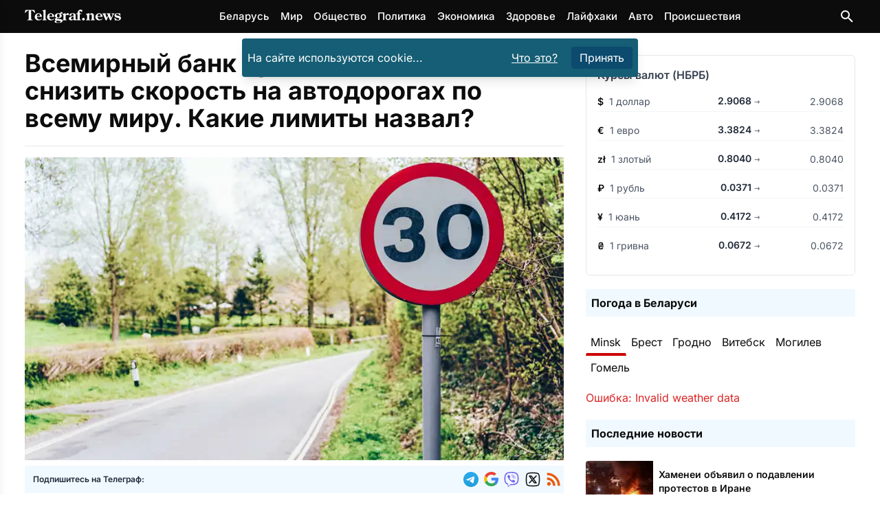

--- FILE ---
content_type: text/html
request_url: https://telegraf.news/fragments/PostSidebar/
body_size: 7890
content:
<!DOCTYPE html><div class="bg-white border border-gray-200 p-4 rounded-md mb-5 w-full"> <div class="flex justify-between items-center mb-3">  <h3 class="text-md font-semibold text-gray-700">Курсы валют (НБРБ)</h3> </div><div class="grid grid-cols-3 gap-2 items-center text-sm mb-3 py-1 border-b border-gray-100 last:border-b-0"> <div class="flex items-center"> <span class="font-medium font-semibold text-tel-black mr-2"> $ </span>  <span class="text-gray-600">1 доллар</span> </div> <div class="text-right font-semibold text-gray-800"> 2.9068 <span class="text-[10px] text-gray-500">→</span> </div>  <div class="text-right text-gray-600"> 2.9068 </div> </div><div class="grid grid-cols-3 gap-2 items-center text-sm mb-3 py-1 border-b border-gray-100 last:border-b-0"> <div class="flex items-center"> <span class="font-medium font-semibold text-tel-black mr-2"> € </span>  <span class="text-gray-600">1 евро</span> </div> <div class="text-right font-semibold text-gray-800"> 3.3824 <span class="text-[10px] text-gray-500">→</span> </div>  <div class="text-right text-gray-600"> 3.3824 </div> </div><div class="grid grid-cols-3 gap-2 items-center text-sm mb-3 py-1 border-b border-gray-100 last:border-b-0"> <div class="flex items-center"> <span class="font-medium font-semibold text-tel-black mr-2"> zł </span>  <span class="text-gray-600">1 злотый</span> </div> <div class="text-right font-semibold text-gray-800"> 0.8040 <span class="text-[10px] text-gray-500">→</span> </div>  <div class="text-right text-gray-600"> 0.8040 </div> </div><div class="grid grid-cols-3 gap-2 items-center text-sm mb-3 py-1 border-b border-gray-100 last:border-b-0"> <div class="flex items-center"> <span class="font-medium font-semibold text-tel-black mr-2"> ₽ </span>  <span class="text-gray-600">1 рубль</span> </div> <div class="text-right font-semibold text-gray-800"> 0.0371 <span class="text-[10px] text-gray-500">→</span> </div>  <div class="text-right text-gray-600"> 0.0371 </div> </div><div class="grid grid-cols-3 gap-2 items-center text-sm mb-3 py-1 border-b border-gray-100 last:border-b-0"> <div class="flex items-center"> <span class="font-medium font-semibold text-tel-black mr-2"> ¥ </span>  <span class="text-gray-600">1 юань</span> </div> <div class="text-right font-semibold text-gray-800"> 0.4172 <span class="text-[10px] text-gray-500">→</span> </div>  <div class="text-right text-gray-600"> 0.4172 </div> </div><div class="grid grid-cols-3 gap-2 items-center text-sm mb-3 py-1 border-b border-gray-100 last:border-b-0"> <div class="flex items-center"> <span class="font-medium font-semibold text-tel-black mr-2"> ₴ </span>  <span class="text-gray-600">1 гривна</span> </div> <div class="text-right font-semibold text-gray-800"> 0.0672 <span class="text-[10px] text-gray-500">→</span> </div>  <div class="text-right text-gray-600"> 0.0672 </div> </div> </div> <style>.tab-panel[data-astro-cid-sjcl6tfu]{display:none;opacity:0;transition:opacity .3s ease-in-out}.tabset[data-astro-cid-sjcl6tfu]>input[data-astro-cid-sjcl6tfu]:nth-of-type(1):checked~.tab-panels[data-astro-cid-sjcl6tfu]>.tab-panel[data-astro-cid-sjcl6tfu]:nth-of-type(1),.tabset[data-astro-cid-sjcl6tfu]>input[data-astro-cid-sjcl6tfu]:nth-of-type(2):checked~.tab-panels[data-astro-cid-sjcl6tfu]>.tab-panel[data-astro-cid-sjcl6tfu]:nth-of-type(2),.tabset[data-astro-cid-sjcl6tfu]>input[data-astro-cid-sjcl6tfu]:nth-of-type(3):checked~.tab-panels[data-astro-cid-sjcl6tfu]>.tab-panel[data-astro-cid-sjcl6tfu]:nth-of-type(3),.tabset[data-astro-cid-sjcl6tfu]>input[data-astro-cid-sjcl6tfu]:nth-of-type(4):checked~.tab-panels[data-astro-cid-sjcl6tfu]>.tab-panel[data-astro-cid-sjcl6tfu]:nth-of-type(4),.tabset[data-astro-cid-sjcl6tfu]>input[data-astro-cid-sjcl6tfu]:nth-of-type(5):checked~.tab-panels[data-astro-cid-sjcl6tfu]>.tab-panel[data-astro-cid-sjcl6tfu]:nth-of-type(5),.tabset[data-astro-cid-sjcl6tfu]>input[data-astro-cid-sjcl6tfu]:nth-of-type(6):checked~.tab-panels[data-astro-cid-sjcl6tfu]>.tab-panel[data-astro-cid-sjcl6tfu]:nth-of-type(6){display:block;opacity:1}.tabset[data-astro-cid-sjcl6tfu]>input[data-astro-cid-sjcl6tfu]:checked+label[data-astro-cid-sjcl6tfu]{border-bottom-width:4px;border-bottom-color:var(--th-tel-red)}.tabset[data-astro-cid-sjcl6tfu]>label[data-astro-cid-sjcl6tfu]{color:var(--th-tel-black)}
</style><script type="module" src="/_astro/page.Cm0m207v.js"></script><div class="w-full flex items-center justify-between mt-3 mb-5 p-2 bg-sky-50" data-astro-cid-sjcl6tfu><h3 class="font-bold" data-astro-cid-sjcl6tfu>Погода в Беларуси</h3></div><div class="tabset w-full" data-astro-cid-sjcl6tfu><input type="radio" name="tabset" id="tab-Minsk" aria-controls="panel-Minsk" class="hidden" checked data-astro-cid-sjcl6tfu><label for="tab-Minsk" class="relative inline-block px-[0.4rem] py-1 cursor-pointer border border-transparent border-b-0" data-astro-cid-sjcl6tfu>Minsk</label><input type="radio" name="tabset" id="tab-Brest" aria-controls="panel-Brest" class="hidden" data-astro-cid-sjcl6tfu><label for="tab-Brest" class="relative inline-block px-[0.4rem] py-1 cursor-pointer border border-transparent border-b-0" data-astro-cid-sjcl6tfu>Брест</label><input type="radio" name="tabset" id="tab-Harodnia" aria-controls="panel-Harodnia" class="hidden" data-astro-cid-sjcl6tfu><label for="tab-Harodnia" class="relative inline-block px-[0.4rem] py-1 cursor-pointer border border-transparent border-b-0" data-astro-cid-sjcl6tfu>Гродно</label><input type="radio" name="tabset" id="tab-Vitsebck" aria-controls="panel-Vitsebck" class="hidden" data-astro-cid-sjcl6tfu><label for="tab-Vitsebck" class="relative inline-block px-[0.4rem] py-1 cursor-pointer border border-transparent border-b-0" data-astro-cid-sjcl6tfu>Витебск</label><input type="radio" name="tabset" id="tab-Mahiliou" aria-controls="panel-Mahiliou" class="hidden" data-astro-cid-sjcl6tfu><label for="tab-Mahiliou" class="relative inline-block px-[0.4rem] py-1 cursor-pointer border border-transparent border-b-0" data-astro-cid-sjcl6tfu>Могилев</label><input type="radio" name="tabset" id="tab-Homel" aria-controls="panel-Homel" class="hidden" data-astro-cid-sjcl6tfu><label for="tab-Homel" class="relative inline-block px-[0.4rem] py-1 cursor-pointer border border-transparent border-b-0" data-astro-cid-sjcl6tfu>Гомель</label><div class="tab-panels mt-4" data-astro-cid-sjcl6tfu><section id="panel-Minsk" class="tab-panel hidden" data-astro-cid-sjcl6tfu><p class="text-red-600" data-astro-cid-sjcl6tfu>Ошибка: Invalid weather data</p></section><section id="panel-Brest" class="tab-panel hidden" data-astro-cid-sjcl6tfu><div class="grid grid-cols-2 gap-4 mb-4" data-astro-cid-sjcl6tfu><div class="flex flex-col items-center" data-astro-cid-sjcl6tfu><svg width="1em" height="1em" class="text-[3.5rem] mr-1" data-astro-cid-sjcl6tfu="true" data-icon="wi:day-sunny"> <title>Преимущественно ясно</title>  <symbol id="ai:wi:day-sunny" viewBox="0 0 30 30"><path fill="currentColor" d="M4.37 14.62c0-.24.08-.45.25-.62c.17-.16.38-.24.6-.24h2.04c.23 0 .42.08.58.25c.15.17.23.37.23.61s-.07.44-.22.61s-.35.25-.58.25H5.23c-.23 0-.43-.08-.6-.25a.83.83 0 0 1-.26-.61m2.86 6.93c0-.23.08-.43.23-.61l1.47-1.43c.15-.16.35-.23.59-.23s.44.08.6.23s.24.34.24.57c0 .24-.08.46-.24.64L8.7 22.14q-.615.48-1.23 0a.8.8 0 0 1-.24-.59m0-13.84c0-.23.08-.43.23-.61c.2-.17.41-.25.64-.25c.22 0 .42.08.59.24l1.43 1.47c.16.15.24.35.24.59q0 .36-.24.6c-.24.24-.36.24-.6.24s-.44-.08-.59-.24L7.47 8.32a.84.84 0 0 1-.24-.61m2.55 6.91c0-.93.23-1.8.7-2.6s1.1-1.44 1.91-1.91s1.67-.7 2.6-.7c.7 0 1.37.14 2.02.42c.64.28 1.2.65 1.66 1.12c.47.47.84 1.02 1.11 1.66s.41 1.32.41 2.02c0 .94-.23 1.81-.7 2.61s-1.1 1.43-1.9 1.9s-1.67.7-2.61.7s-1.81-.23-2.61-.7s-1.43-1.1-1.9-1.9c-.45-.81-.69-1.68-.69-2.62m1.7 0c0 .98.34 1.81 1.03 2.5c.68.69 1.51 1.04 2.49 1.04s1.81-.35 2.5-1.04s1.04-1.52 1.04-2.5c0-.96-.35-1.78-1.04-2.47c-.69-.68-1.52-1.02-2.5-1.02c-.97 0-1.8.34-2.48 1.02c-.7.69-1.04 1.51-1.04 2.47m2.66 7.78c0-.24.08-.44.25-.6s.37-.24.6-.24c.24 0 .45.08.61.24s.24.36.24.6v1.99c0 .24-.08.45-.25.62s-.37.25-.6.25s-.44-.08-.6-.25a.85.85 0 0 1-.25-.62zm0-15.5V4.86c0-.23.08-.43.25-.6S14.76 4 15 4s.43.08.6.25s.25.37.25.6V6.9c0 .23-.08.42-.25.58s-.37.23-.6.23s-.44-.08-.6-.23s-.26-.35-.26-.58m5.52 13.18c0-.23.08-.42.23-.56c.15-.16.34-.23.56-.23c.24 0 .44.08.6.23l1.46 1.43c.16.17.24.38.24.61s-.08.43-.24.59q-.6.465-1.2 0l-1.42-1.42a.97.97 0 0 1-.23-.65m0-10.92c0-.25.08-.45.23-.59l1.42-1.47a.84.84 0 0 1 .59-.24c.24 0 .44.08.6.25c.17.17.25.37.25.6c0 .25-.08.46-.24.62l-1.46 1.43q-.27.24-.6.24c-.23 0-.41-.08-.56-.24s-.23-.36-.23-.6m2.26 5.46c0-.24.08-.44.24-.62q.24-.24.57-.24h2.02c.23 0 .43.09.6.26s.26.37.26.6s-.09.43-.26.6s-.37.25-.6.25h-2.02c-.23 0-.43-.08-.58-.25s-.23-.36-.23-.6"/></symbol><use href="#ai:wi:day-sunny"></use>  </svg><p class="mt-1 text-3xl font-semibold" data-astro-cid-sjcl6tfu>-13°C</p></div><div class="flex flex-col items-end p-2 text-xs text-gray-500" data-astro-cid-sjcl6tfu><h2 class="text-base text-tel-black" data-astro-cid-sjcl6tfu>Брест</h2><p class="font-medium text-tel-black" data-astro-cid-sjcl6tfu>Сейчас:</p><p class="text-gray-600" data-astro-cid-sjcl6tfu>Преимущественно ясно</p><p data-astro-cid-sjcl6tfu>Ощущается: -17°C</p><p data-astro-cid-sjcl6tfu>Влажность: 77%</p><p data-astro-cid-sjcl6tfu>12.6 м/с, Юго-восточный</p></div></div><div class="grid grid-cols-2 gap-4 text-sm" data-astro-cid-sjcl6tfu><div class="p-2 border rounded shadow-sm flex flex-col items-center" data-astro-cid-sjcl6tfu><p class="font-medium" data-astro-cid-sjcl6tfu>Завтра:</p><svg width="1em" height="1em" class="text-3xl my-1" data-astro-cid-sjcl6tfu="true" data-icon="wi:day-cloudy"> <title>Облачно</title>  <symbol id="ai:wi:day-cloudy" viewBox="0 0 30 30"><path fill="currentColor" d="M1.56 16.9q0 1.35.66 2.49c.66 1.14 1.04 1.36 1.8 1.8s1.58.66 2.47.66h10.83c.89 0 1.72-.22 2.48-.66s1.37-1.04 1.81-1.8s.67-1.59.67-2.49c0-.66-.14-1.33-.42-2c.76-.92 1.14-2.03 1.14-3.3c0-.71-.14-1.39-.41-2.04s-.65-1.2-1.12-1.67s-1.02-.85-1.67-1.12c-.65-.28-1.33-.41-2.04-.41c-1.48 0-2.77.58-3.88 1.74q-1.155-.66-2.7-.66c-1.41 0-2.65.44-3.73 1.31a5.8 5.8 0 0 0-2.08 3.35c-1.12.26-2.03.83-2.74 1.73s-1.07 1.92-1.07 3.07m1.71 0c0-.84.28-1.56.84-2.17s1.26-.96 2.1-1.06l.5-.03c.12 0 .19-.06.19-.18l.07-.54c.14-1.08.61-1.99 1.41-2.71c.8-.73 1.74-1.09 2.81-1.09c1.1 0 2.06.37 2.87 1.1a4 4 0 0 1 1.37 2.71l.07.58c.02.11.09.17.21.17h1.61q1.32 0 2.28.96c.64.64.96 1.39.96 2.27c0 .91-.32 1.68-.95 2.32s-1.4.96-2.28.96H6.49c-.88 0-1.63-.32-2.27-.97c-.63-.65-.95-1.42-.95-2.32m6.7-12.27q0 .36.24.63l.66.64c.25.19.46.27.64.25c.21 0 .39-.09.55-.26s.24-.38.24-.62s-.09-.44-.26-.59l-.59-.66a.9.9 0 0 0-.61-.24c-.24 0-.45.08-.62.25c-.17.16-.25.36-.25.6m5.34 4.43c.69-.67 1.51-1 2.45-1c.99 0 1.83.34 2.52 1.03s1.04 1.52 1.04 2.51c0 .62-.17 1.24-.51 1.84c-.97-.96-2.13-1.44-3.49-1.44H17c-.25-1.09-.81-2.07-1.69-2.94m1.63-5.28c0 .26.08.46.23.62s.35.23.59.23c.26 0 .46-.08.62-.23c.16-.16.23-.36.23-.62V1.73c0-.24-.08-.43-.24-.59s-.36-.23-.61-.23c-.24 0-.43.08-.59.23s-.23.35-.23.59zm5.52 2.29c0 .26.07.46.22.62c.21.16.42.24.62.24c.18 0 .38-.08.59-.24l1.43-1.43c.16-.18.24-.39.24-.64q0-.36-.24-.6a.8.8 0 0 0-.59-.24c-.24 0-.43.08-.58.24l-1.47 1.43c-.15.19-.22.39-.22.62m.79 11.84c0 .24.08.45.25.63l.65.63c.15.16.34.24.58.24s.44-.08.6-.25a.86.86 0 0 0 .24-.62c0-.22-.08-.42-.24-.58l-.65-.65a.78.78 0 0 0-.57-.24q-.36 0-.6.24c-.17.16-.26.36-.26.6m1.47-6.31c0 .23.09.42.26.58c.16.16.37.24.61.24h2.04c.23 0 .42-.08.58-.23s.23-.35.23-.59s-.08-.44-.23-.6s-.35-.25-.58-.25h-2.04c-.24 0-.44.08-.61.25a.8.8 0 0 0-.26.6"/></symbol><use href="#ai:wi:day-cloudy"></use>  </svg><p data-astro-cid-sjcl6tfu>-4°C / -12°C
</p><p class="flex items-center gap-1" data-astro-cid-sjcl6tfu><svg width="1em" height="1em" class="text-3xl" data-astro-cid-sjcl6tfu="true" data-icon="wi:wind-beaufort-5">   <symbol id="ai:wi:wind-beaufort-5" viewBox="0 0 30 30"><path fill="currentColor" d="M4.97 13.5c0 .18.06.31.17.4c.12.11.26.17.42.17h10.4c.18 0 .33.06.46.19c.13.12.2.28.2.46s-.07.34-.2.47a.63.63 0 0 1-.93-.01a.6.6 0 0 0-.4-.16c-.16 0-.3.05-.41.16s-.16.24-.16.39c0 .16.06.3.17.41c.36.36.78.53 1.28.53c.49 0 .91-.17 1.26-.52s.52-.77.52-1.27c0-.49-.17-.92-.52-1.27s-.77-.53-1.26-.53H5.56c-.16 0-.3.06-.42.17c-.11.12-.17.25-.17.41m0-2.02c0 .17.06.3.17.39c.12.11.26.16.42.16h13.81c.49 0 .92-.18 1.27-.52c.35-.35.52-.77.52-1.27c0-.49-.17-.91-.52-1.26s-.77-.52-1.27-.52c-.49 0-.91.17-1.27.51a.64.64 0 0 0-.16.41c0 .16.05.3.16.4s.24.15.4.15c.15 0 .29-.05.41-.16a.6.6 0 0 1 .45-.18c.17 0 .33.06.46.18s.2.27.2.45s-.07.34-.2.47s-.28.2-.46.2H5.56c-.16 0-.3.06-.42.17c-.11.12-.17.26-.17.42m13.07 7.9c-.02.32.01.62.12.91c.1.29.27.56.5.81s.55.44.98.59c.42.15.92.22 1.49.22c.58 0 1.09-.08 1.53-.23s.8-.34 1.05-.57c.25-.22.45-.49.61-.79s.27-.57.32-.82s.08-.49.08-.74c0-.67-.21-1.21-.64-1.61s-.98-.61-1.65-.61c-.69 0-1.18.14-1.45.43h-.02l.35-1.02h3.45l.39-1.88h-5.24l-1.45 4.46h2q.24-.51 1.11-.51c.32 0 .58.08.77.25s.29.41.29.75s-.12.61-.35.82s-.57.31-1 .31c-.31 0-.56-.06-.73-.17q-.315-.165-.36-.6z"/></symbol><use href="#ai:wi:wind-beaufort-5"></use>  </svg>10.1 м/с, Юго-восточный</p></div><div class="p-2 border rounded shadow-sm flex flex-col items-center" data-astro-cid-sjcl6tfu><p class="font-medium" data-astro-cid-sjcl6tfu>Послезавтра:</p><svg width="1em" height="1em" viewBox="0 0 30 30" class="text-3xl my-1" data-astro-cid-sjcl6tfu="true" data-icon="wi:day-cloudy"> <title>Облачно</title>  <use href="#ai:wi:day-cloudy"></use>  </svg><p data-astro-cid-sjcl6tfu>-6°C / -16°C
</p><p class="flex items-center gap-1" data-astro-cid-sjcl6tfu><svg width="1em" height="1em" viewBox="0 0 30 30" class="text-3xl" data-astro-cid-sjcl6tfu="true" data-icon="wi:wind-beaufort-5">   <use href="#ai:wi:wind-beaufort-5"></use>  </svg>8.8 м/с, Южный</p></div></div></section><section id="panel-Harodnia" class="tab-panel hidden" data-astro-cid-sjcl6tfu><div class="grid grid-cols-2 gap-4 mb-4" data-astro-cid-sjcl6tfu><div class="flex flex-col items-center" data-astro-cid-sjcl6tfu><svg width="1em" height="1em" viewBox="0 0 30 30" class="text-[3.5rem] mr-1" data-astro-cid-sjcl6tfu="true" data-icon="wi:day-cloudy"> <title>Облачно</title>  <use href="#ai:wi:day-cloudy"></use>  </svg><p class="mt-1 text-3xl font-semibold" data-astro-cid-sjcl6tfu>-14°C</p></div><div class="flex flex-col items-end p-2 text-xs text-gray-500" data-astro-cid-sjcl6tfu><h2 class="text-base text-tel-black" data-astro-cid-sjcl6tfu>Гродно</h2><p class="font-medium text-tel-black" data-astro-cid-sjcl6tfu>Сейчас:</p><p class="text-gray-600" data-astro-cid-sjcl6tfu>Облачно</p><p data-astro-cid-sjcl6tfu>Ощущается: -19°C</p><p data-astro-cid-sjcl6tfu>Влажность: 77%</p><p data-astro-cid-sjcl6tfu>8.3 м/с, Юго-восточный</p></div></div><div class="grid grid-cols-2 gap-4 text-sm" data-astro-cid-sjcl6tfu><div class="p-2 border rounded shadow-sm flex flex-col items-center" data-astro-cid-sjcl6tfu><p class="font-medium" data-astro-cid-sjcl6tfu>Завтра:</p><svg width="1em" height="1em" viewBox="0 0 30 30" class="text-3xl my-1" data-astro-cid-sjcl6tfu="true" data-icon="wi:day-cloudy"> <title>Облачно</title>  <use href="#ai:wi:day-cloudy"></use>  </svg><p data-astro-cid-sjcl6tfu>-7°C / -14°C
</p><p class="flex items-center gap-1" data-astro-cid-sjcl6tfu><svg width="1em" height="1em" viewBox="0 0 30 30" class="text-3xl" data-astro-cid-sjcl6tfu="true" data-icon="wi:wind-beaufort-5">   <use href="#ai:wi:wind-beaufort-5"></use>  </svg>9 м/с, Юго-восточный</p></div><div class="p-2 border rounded shadow-sm flex flex-col items-center" data-astro-cid-sjcl6tfu><p class="font-medium" data-astro-cid-sjcl6tfu>Послезавтра:</p><svg width="1em" height="1em" viewBox="0 0 30 30" class="text-3xl my-1" data-astro-cid-sjcl6tfu="true" data-icon="wi:day-cloudy"> <title>Облачно</title>  <use href="#ai:wi:day-cloudy"></use>  </svg><p data-astro-cid-sjcl6tfu>-4°C / -14°C
</p><p class="flex items-center gap-1" data-astro-cid-sjcl6tfu><svg width="1em" height="1em" viewBox="0 0 30 30" class="text-3xl" data-astro-cid-sjcl6tfu="true" data-icon="wi:wind-beaufort-5">   <use href="#ai:wi:wind-beaufort-5"></use>  </svg>10.2 м/с, Юго-западный</p></div></div></section><section id="panel-Vitsebck" class="tab-panel hidden" data-astro-cid-sjcl6tfu><div class="grid grid-cols-2 gap-4 mb-4" data-astro-cid-sjcl6tfu><div class="flex flex-col items-center" data-astro-cid-sjcl6tfu><svg width="1em" height="1em" viewBox="0 0 30 30" class="text-[3.5rem] mr-1" data-astro-cid-sjcl6tfu="true" data-icon="wi:day-cloudy"> <title>Облачно</title>  <use href="#ai:wi:day-cloudy"></use>  </svg><p class="mt-1 text-3xl font-semibold" data-astro-cid-sjcl6tfu>-20°C</p></div><div class="flex flex-col items-end p-2 text-xs text-gray-500" data-astro-cid-sjcl6tfu><h2 class="text-base text-tel-black" data-astro-cid-sjcl6tfu>Витебск</h2><p class="font-medium text-tel-black" data-astro-cid-sjcl6tfu>Сейчас:</p><p class="text-gray-600" data-astro-cid-sjcl6tfu>Облачно</p><p data-astro-cid-sjcl6tfu>Ощущается: -20°C</p><p data-astro-cid-sjcl6tfu>Влажность: 81%</p><p data-astro-cid-sjcl6tfu>4.4 м/с, Южный</p></div></div><div class="grid grid-cols-2 gap-4 text-sm" data-astro-cid-sjcl6tfu><div class="p-2 border rounded shadow-sm flex flex-col items-center" data-astro-cid-sjcl6tfu><p class="font-medium" data-astro-cid-sjcl6tfu>Завтра:</p><svg width="1em" height="1em" viewBox="0 0 30 30" class="text-3xl my-1" data-astro-cid-sjcl6tfu="true" data-icon="wi:day-cloudy"> <title>Облачно</title>  <use href="#ai:wi:day-cloudy"></use>  </svg><p data-astro-cid-sjcl6tfu>-11°C / -18°C
</p><p class="flex items-center gap-1" data-astro-cid-sjcl6tfu><svg width="1em" height="1em" class="text-3xl" data-astro-cid-sjcl6tfu="true" data-icon="wi:wind-beaufort-3">   <symbol id="ai:wi:wind-beaufort-3" viewBox="0 0 30 30"><path fill="currentColor" d="M5.03 13.5c0 .18.06.31.17.4c.12.11.26.17.42.17h10.4c.17 0 .33.06.46.19c.13.12.2.28.2.46s-.07.34-.2.47a.63.63 0 0 1-.93-.01a.58.58 0 0 0-.4-.16c-.16 0-.3.05-.41.16s-.16.24-.16.39c0 .16.06.3.17.41c.36.36.78.53 1.27.53s.91-.17 1.26-.52s.52-.77.52-1.27c0-.49-.17-.92-.52-1.27s-.77-.53-1.26-.53H5.62c-.16 0-.3.06-.42.17c-.11.12-.17.25-.17.41m0-2.02c0 .17.06.3.17.39c.12.11.26.16.42.16h13.81c.49 0 .92-.18 1.27-.52c.35-.35.52-.77.52-1.27c0-.49-.17-.91-.52-1.26s-.77-.52-1.27-.52c-.49 0-.91.17-1.27.51a.64.64 0 0 0-.16.41c0 .16.05.3.16.4s.24.15.4.15c.15 0 .29-.05.41-.16a.6.6 0 0 1 .45-.18c.17 0 .33.06.46.18s.2.27.2.45s-.07.34-.2.47s-.28.2-.46.2H5.62c-.16 0-.3.06-.42.17c-.11.12-.17.26-.17.42m13.09 8.04c0 .27.05.53.16.79s.27.5.5.75c.23.24.55.43.96.58s.9.22 1.46.22c1.21 0 2.08-.24 2.63-.72s.82-1.13.82-1.95q0-.54-.3-.99c-.2-.3-.47-.47-.79-.51v-.02c.43-.08.79-.27 1.07-.58s.43-.69.43-1.12c0-.31-.06-.58-.17-.82s-.26-.43-.44-.58s-.39-.27-.64-.37s-.5-.16-.75-.2s-.52-.06-.8-.06c-.92 0-1.68.22-2.28.67c-.59.45-.96 1.12-1.1 2.01h2.03c.04-.31.17-.55.38-.72s.47-.26.78-.26c.29 0 .51.06.68.18s.25.29.25.5c0 .47-.42.7-1.27.7h-.47l-.29 1.4h.44c.68 0 1.02.23 1.02.7c0 .31-.11.55-.34.72s-.5.25-.83.25c-.38 0-.66-.11-.83-.34c-.17-.21-.24-.51-.21-.89h-2.07c-.02.2-.03.41-.03.66"/></symbol><use href="#ai:wi:wind-beaufort-3"></use>  </svg>5.2 м/с, Юго-западный</p></div><div class="p-2 border rounded shadow-sm flex flex-col items-center" data-astro-cid-sjcl6tfu><p class="font-medium" data-astro-cid-sjcl6tfu>Послезавтра:</p><svg width="1em" height="1em" class="text-3xl my-1" data-astro-cid-sjcl6tfu="true" data-icon="wi:day-fog"> <title>Туман</title>  <symbol id="ai:wi:day-fog" viewBox="0 0 30 30"><path fill="currentColor" d="M.32 21.06c0 .23.08.43.25.59q.255.24.63.24h18.71c.24 0 .44-.08.61-.24s.25-.35.25-.59s-.08-.44-.25-.6a.82.82 0 0 0-.61-.25H1.2c-.25 0-.46.08-.63.25s-.25.36-.25.6m2.62-3.14c0 .23.08.43.25.58a.8.8 0 0 0 .6.27h18.72c.23 0 .43-.08.59-.25q.24-.255.24-.6a.84.84 0 0 0-.23-.59a.8.8 0 0 0-.59-.24H3.8q-.36 0-.6.24c-.17.17-.26.36-.26.59m.13-2.4c0 .09.05.13.16.13h1.43c.07 0 .14-.05.21-.16c.24-.52.59-.94 1.06-1.27s.99-.52 1.56-.56l.54-.07c.11 0 .17-.06.17-.18l.07-.51c.11-1.08.56-1.98 1.37-2.71c.81-.72 1.76-1.09 2.86-1.09c1.08 0 2.03.36 2.84 1.08s1.27 1.61 1.38 2.68l.07.58c0 .11.06.17.19.17h1.61c.64 0 1.23.17 1.76.52c.53.34.92.8 1.18 1.37c.07.11.13.16.2.16h1.44c.13 0 .18-.07.13-.23l-.2-.55c.76-.94 1.13-2.04 1.13-3.31c0-.71-.14-1.38-.41-2.03s-.64-1.2-1.11-1.67c-.46-.47-1.02-.84-1.67-1.12s-1.32-.4-2.04-.4c-1.54 0-2.82.56-3.82 1.68c-.85-.42-1.74-.63-2.68-.63c-1.4 0-2.65.44-3.74 1.32s-1.79 2-2.1 3.37c-1.78.47-2.98 1.58-3.58 3.35c-.01.01-.01.04-.01.08m1.62 8.61q0 .36.27.6c.16.17.35.26.59.26h18.74c.23 0 .43-.08.6-.25s.25-.37.25-.61c0-.23-.08-.42-.25-.58a.88.88 0 0 0-.6-.23H5.55a.9.9 0 0 0-.61.23c-.17.16-.25.35-.25.58m6.57-19.47c0 .24.08.43.23.59l.65.64c.17.18.36.27.58.27s.42-.08.6-.25c.17-.17.26-.37.26-.61s-.08-.45-.25-.63l-.64-.61a.8.8 0 0 0-.6-.26c-.24 0-.44.08-.6.25c-.15.16-.23.37-.23.61m5.32 4.38c.67-.68 1.48-1.01 2.43-1.01c.98 0 1.82.35 2.51 1.04s1.04 1.53 1.04 2.5c0 .65-.16 1.25-.49 1.8c-.95-.95-2.11-1.42-3.47-1.42h-.34q-.435-1.77-1.68-2.91m1.6-5.23c0 .23.08.43.24.59s.35.24.59.24q.375 0 .63-.24c.17-.16.25-.35.25-.59V1.76c0-.23-.09-.43-.26-.6A.88.88 0 0 0 19 .91c-.23 0-.43.08-.59.25q-.24.255-.24.6v2.05zm5.49 2.27c0 .22.08.43.24.6q.555.54 1.23 0l1.43-1.43c.16-.18.24-.39.24-.64c0-.23-.08-.43-.24-.59a.8.8 0 0 0-.59-.24q-.36 0-.6.24l-1.46 1.47c-.17.18-.25.38-.25.59m.81 11.8c0 .24.09.44.26.6l.64.65c.16.16.36.24.58.24c.21 0 .41-.08.61-.24c.16-.17.24-.39.24-.64c0-.22-.08-.41-.24-.56l-.65-.66a.88.88 0 0 0-.6-.24c-.24 0-.44.08-.6.25q-.24.24-.24.6m1.48-6.31c0 .24.09.44.26.6c.15.17.35.25.59.25h2.05c.23 0 .43-.08.59-.25q.24-.255.24-.6q0-.36-.24-.6a.8.8 0 0 0-.59-.24h-2.05c-.24 0-.44.08-.6.25c-.17.16-.25.36-.25.59"/></symbol><use href="#ai:wi:day-fog"></use>  </svg><p data-astro-cid-sjcl6tfu>-13°C / -17°C
</p><p class="flex items-center gap-1" data-astro-cid-sjcl6tfu><svg width="1em" height="1em" viewBox="0 0 30 30" class="text-3xl" data-astro-cid-sjcl6tfu="true" data-icon="wi:wind-beaufort-3">   <use href="#ai:wi:wind-beaufort-3"></use>  </svg>4.4 м/с, Юго-западный</p></div></div></section><section id="panel-Mahiliou" class="tab-panel hidden" data-astro-cid-sjcl6tfu><div class="grid grid-cols-2 gap-4 mb-4" data-astro-cid-sjcl6tfu><div class="flex flex-col items-center" data-astro-cid-sjcl6tfu><svg width="1em" height="1em" class="text-[3.5rem] mr-1" data-astro-cid-sjcl6tfu="true" data-icon="wi:day-sunny-overcast"> <title>Переменная облачность</title>  <symbol id="ai:wi:day-sunny-overcast" viewBox="0 0 30 30"><path fill="currentColor" d="M3.09 13.43c0 .27.09.49.28.67s.43.26.72.26h1.69q.405 0 .69-.27c.285-.27.29-.4.29-.66c0-.29-.09-.53-.28-.71s-.42-.28-.69-.28h-1.7c-.29 0-.53.09-.72.28c-.19.17-.28.41-.28.71m1.77 6.18c0 .97.35 1.81 1.06 2.52s1.54 1.06 2.51 1.06h6.86q1.455 0 2.49-1.05c.69-.7 1.04-1.54 1.04-2.53q0-.72-.21-1.23c.83-.53 1.49-1.24 1.97-2.12s.73-1.83.73-2.84c0-.81-.16-1.59-.48-2.33a6.1 6.1 0 0 0-1.28-1.91a6.1 6.1 0 0 0-1.91-1.28c-.74-.32-1.51-.48-2.32-.48c-1.09 0-2.1.27-3.02.81s-1.65 1.27-2.18 2.18c-.53.92-.79 1.92-.79 3.01v.34q-1.5.855-1.98 2.49c-.76.24-1.36.66-1.81 1.27a3.44 3.44 0 0 0-.68 2.09M6.42 5.45c0 .28.09.51.26.67l1.61 1.69q.705.54 1.41 0c.19-.19.28-.42.28-.7c0-.27-.09-.5-.28-.7L8.05 4.76c-.21-.19-.45-.29-.7-.29c-.28 0-.51.09-.68.28s-.25.42-.25.7m.42 14.16c0-.42.13-.78.4-1.08q.405-.45 1.02-.51l.62-.08c.13 0 .2-.08.2-.23l.09-.56c.07-.58.31-1.06.73-1.44c.42-.39.91-.58 1.48-.58c.58 0 1.09.19 1.51.58q.645.585.75 1.44l.08.65c.06.15.14.23.24.23h1.32c.43 0 .8.16 1.12.47s.47.68.47 1.12c0 .45-.16.83-.47 1.15s-.69.48-1.12.48H8.43c-.45 0-.83-.16-1.13-.48c-.31-.32-.46-.71-.46-1.16m4.42-6.39c.07-1.09.49-2.01 1.27-2.76c.77-.74 1.71-1.12 2.79-1.12c1.11 0 2.06.4 2.84 1.19s1.17 1.76 1.17 2.89q0 1.05-.51 1.95c-.34.6-.8 1.08-1.38 1.45c-.59-.49-1.27-.73-2.03-.73c-.29-.88-.81-1.57-1.54-2.09s-1.56-.78-2.48-.78zm3.09-8.75c0 .27.1.51.29.7s.42.29.69.29c.28 0 .51-.1.7-.29a.95.95 0 0 0 .29-.7V2.13c0-.26-.1-.48-.29-.66a.97.97 0 0 0-.7-.27q-.405 0-.69.27c-.19.18-.29.4-.29.66zm6.32 15.23c0 .27.09.5.27.7l1.64 1.62q.63.63 1.41 0c.18-.17.26-.39.26-.68c0-.27-.09-.49-.26-.67L22.3 19a.95.95 0 0 0-.68-.25c-.28 0-.5.09-.68.27s-.27.41-.27.68m0-12.61q0 .42.27.72c.18.18.41.27.68.27s.5-.09.68-.27l1.69-1.69c.18-.17.26-.39.26-.67s-.1-.51-.29-.69s-.42-.28-.7-.28c-.26 0-.49.1-.68.29L20.94 6.4q-.27.27-.27.69m2.58 6.34c0 .27.09.49.28.67s.43.26.72.26h1.69q.405 0 .69-.27c.285-.27.29-.4.29-.66c0-.29-.09-.53-.28-.71s-.42-.28-.69-.28h-1.69c-.29 0-.53.09-.72.28c-.19.17-.29.41-.29.71"/></symbol><use href="#ai:wi:day-sunny-overcast"></use>  </svg><p class="mt-1 text-3xl font-semibold" data-astro-cid-sjcl6tfu>-22°C</p></div><div class="flex flex-col items-end p-2 text-xs text-gray-500" data-astro-cid-sjcl6tfu><h2 class="text-base text-tel-black" data-astro-cid-sjcl6tfu>Могилев</h2><p class="font-medium text-tel-black" data-astro-cid-sjcl6tfu>Сейчас:</p><p class="text-gray-600" data-astro-cid-sjcl6tfu>Переменная облачность</p><p data-astro-cid-sjcl6tfu>Ощущается: -23°C</p><p data-astro-cid-sjcl6tfu>Влажность: 89%</p><p data-astro-cid-sjcl6tfu>1.8 м/с, Юго-восточный</p></div></div><div class="grid grid-cols-2 gap-4 text-sm" data-astro-cid-sjcl6tfu><div class="p-2 border rounded shadow-sm flex flex-col items-center" data-astro-cid-sjcl6tfu><p class="font-medium" data-astro-cid-sjcl6tfu>Завтра:</p><svg width="1em" height="1em" viewBox="0 0 30 30" class="text-3xl my-1" data-astro-cid-sjcl6tfu="true" data-icon="wi:day-cloudy"> <title>Облачно</title>  <use href="#ai:wi:day-cloudy"></use>  </svg><p data-astro-cid-sjcl6tfu>-13°C / -19°C
</p><p class="flex items-center gap-1" data-astro-cid-sjcl6tfu><svg width="1em" height="1em" class="text-3xl" data-astro-cid-sjcl6tfu="true" data-icon="wi:wind-beaufort-4">   <symbol id="ai:wi:wind-beaufort-4" viewBox="0 0 30 30"><path fill="currentColor" d="M4.98 13.5c0 .18.06.31.17.4c.12.11.26.17.42.17h10.4c.17 0 .33.06.46.19c.13.12.2.28.2.46s-.07.34-.2.47a.63.63 0 0 1-.93-.01a.58.58 0 0 0-.4-.16c-.16 0-.3.05-.41.16s-.16.24-.16.39c0 .16.06.3.17.41c.36.36.78.53 1.27.53s.91-.17 1.26-.52s.52-.77.52-1.27c0-.49-.17-.92-.52-1.27s-.77-.53-1.26-.53H5.57c-.16 0-.3.06-.42.17c-.11.12-.17.25-.17.41m0-2.02c0 .17.06.3.17.39c.12.11.26.16.42.16h13.81c.49 0 .92-.18 1.27-.52c.35-.35.52-.77.52-1.27c0-.49-.17-.91-.52-1.26s-.77-.52-1.27-.52c-.49 0-.91.17-1.27.51c-.11.12-.16.27-.16.42c0 .16.05.3.16.4s.24.15.4.15c.15 0 .29-.05.41-.16a.6.6 0 0 1 .45-.18c.17 0 .33.06.46.18s.2.27.2.45s-.07.34-.2.47s-.28.2-.46.2H5.57c-.16 0-.3.06-.42.17c-.11.11-.17.25-.17.41m13 8.87h3.57l-.32 1.55h2.2l.36-1.55h1.01l.36-1.9h-1l.9-4.34h-2.22l-4.43 4.16zm2.25-1.9l2.24-2.21h.03l-.49 2.21z"/></symbol><use href="#ai:wi:wind-beaufort-4"></use>  </svg>5.5 м/с, Западный</p></div><div class="p-2 border rounded shadow-sm flex flex-col items-center" data-astro-cid-sjcl6tfu><p class="font-medium" data-astro-cid-sjcl6tfu>Послезавтра:</p><svg width="1em" height="1em" viewBox="0 0 30 30" class="text-3xl my-1" data-astro-cid-sjcl6tfu="true" data-icon="wi:day-fog"> <title>Туман</title>  <use href="#ai:wi:day-fog"></use>  </svg><p data-astro-cid-sjcl6tfu>-15°C / -18°C
</p><p class="flex items-center gap-1" data-astro-cid-sjcl6tfu><svg width="1em" height="1em" viewBox="0 0 30 30" class="text-3xl" data-astro-cid-sjcl6tfu="true" data-icon="wi:wind-beaufort-4">   <use href="#ai:wi:wind-beaufort-4"></use>  </svg>5.5 м/с, Западный</p></div></div></section><section id="panel-Homel" class="tab-panel hidden" data-astro-cid-sjcl6tfu><div class="grid grid-cols-2 gap-4 mb-4" data-astro-cid-sjcl6tfu><div class="flex flex-col items-center" data-astro-cid-sjcl6tfu><svg width="1em" height="1em" viewBox="0 0 30 30" class="text-[3.5rem] mr-1" data-astro-cid-sjcl6tfu="true" data-icon="wi:day-sunny"> <title>Ясно</title>  <use href="#ai:wi:day-sunny"></use>  </svg><p class="mt-1 text-3xl font-semibold" data-astro-cid-sjcl6tfu>-20°C</p></div><div class="flex flex-col items-end p-2 text-xs text-gray-500" data-astro-cid-sjcl6tfu><h2 class="text-base text-tel-black" data-astro-cid-sjcl6tfu>Гомель</h2><p class="font-medium text-tel-black" data-astro-cid-sjcl6tfu>Сейчас:</p><p class="text-gray-600" data-astro-cid-sjcl6tfu>Ясно</p><p data-astro-cid-sjcl6tfu>Ощущается: -21°C</p><p data-astro-cid-sjcl6tfu>Влажность: 82%</p><p data-astro-cid-sjcl6tfu>3.7 м/с, Восточный</p></div></div><div class="grid grid-cols-2 gap-4 text-sm" data-astro-cid-sjcl6tfu><div class="p-2 border rounded shadow-sm flex flex-col items-center" data-astro-cid-sjcl6tfu><p class="font-medium" data-astro-cid-sjcl6tfu>Завтра:</p><svg width="1em" height="1em" viewBox="0 0 30 30" class="text-3xl my-1" data-astro-cid-sjcl6tfu="true" data-icon="wi:day-cloudy"> <title>Облачно</title>  <use href="#ai:wi:day-cloudy"></use>  </svg><p data-astro-cid-sjcl6tfu>-13°C / -19°C
</p><p class="flex items-center gap-1" data-astro-cid-sjcl6tfu><svg width="1em" height="1em" viewBox="0 0 30 30" class="text-3xl" data-astro-cid-sjcl6tfu="true" data-icon="wi:wind-beaufort-4">   <use href="#ai:wi:wind-beaufort-4"></use>  </svg>5.8 м/с, Западный</p></div><div class="p-2 border rounded shadow-sm flex flex-col items-center" data-astro-cid-sjcl6tfu><p class="font-medium" data-astro-cid-sjcl6tfu>Послезавтра:</p><svg width="1em" height="1em" viewBox="0 0 30 30" class="text-3xl my-1" data-astro-cid-sjcl6tfu="true" data-icon="wi:day-fog"> <title>Иней/туман</title>  <use href="#ai:wi:day-fog"></use>  </svg><p data-astro-cid-sjcl6tfu>-14°C / -16°C
</p><p class="flex items-center gap-1" data-astro-cid-sjcl6tfu><svg width="1em" height="1em" viewBox="0 0 30 30" class="text-3xl" data-astro-cid-sjcl6tfu="true" data-icon="wi:wind-beaufort-4">   <use href="#ai:wi:wind-beaufort-4"></use>  </svg>6.6 м/с, Западный</p></div></div></section></div></div> <div class="w-full flex items-center justify-between my-5 p-2 bg-sky-50"> <span class="font-bold">Последние новости</span> </div> <div class="grid grid-cols-1 gap-4"> <div class="bg-white transition overflow-hidden flex group hover:bg-gray-50 rounded"><!-- Фото слева (уменьшенная ширина) --><div class="w-1/4 flex-shrink-0"><a href="https://telegraf.news/world-news/hamenei-obyavil-o-podavlenii-protestov-v-irane/" class="block relative h-full"><picture><source media="(max-width: 799px)" srcset="https://telegraf.news/file/2026/01/P2CCVPQTSFII3DIUZ26FHXQBYY.jpg?w=95&h=90&crop=1"><source media="(min-width: 1201px)" srcset="https://telegraf.news/file/2026/01/P2CCVPQTSFII3DIUZ26FHXQBYY.jpg?w=110&h=91&crop=1"><img width="110" height="91" src="https://telegraf.news/file/2026/01/P2CCVPQTSFII3DIUZ26FHXQBYY.jpg?w=110&h=91&crop=1" alt="Хаменеи объявил о подавлении протестов в Иране" loading="lazy" decoding="async" fetchpriority="auto" class="w-full h-full object-cover"></picture></a></div><div class="w-3/4 py-1 pl-2 pr-1 flex flex-col justify-center"><!-- Заголовок с увеличенным размером шрифта --><h3 class=" text-base  md:text-sm  font-semibold text-gray-80 transition line-clamp-3 leading-tight"><a href="https://telegraf.news/world-news/hamenei-obyavil-o-podavlenii-protestov-v-irane/" class="inline">Хаменеи объявил о подавлении протестов в Иране</a></h3><div class="text-[12px] text-gray-500 mt-1">17.01.2026 15:03</div></div></div><div class="bg-white transition overflow-hidden flex group hover:bg-gray-50 rounded"><!-- Фото слева (уменьшенная ширина) --><div class="w-1/4 flex-shrink-0"><a href="https://telegraf.news/auto/v-novoj-sheme-metro-minska-ischezli-6-stancij/" class="block relative h-full"><picture><source media="(max-width: 799px)" srcset="https://telegraf.news/file/2026/01/IMG_20260117_143404_163.jpg?w=95&h=90&crop=1"><source media="(min-width: 1201px)" srcset="https://telegraf.news/file/2026/01/IMG_20260117_143404_163.jpg?w=110&h=91&crop=1"><img width="110" height="91" src="https://telegraf.news/file/2026/01/IMG_20260117_143404_163.jpg?w=110&h=91&crop=1" alt="В новой схеме метро Минска исчезли 6 станций" loading="lazy" decoding="async" fetchpriority="auto" class="w-full h-full object-cover"></picture></a></div><div class="w-3/4 py-1 pl-2 pr-1 flex flex-col justify-center"><!-- Заголовок с увеличенным размером шрифта --><h3 class=" text-base  md:text-sm  font-semibold text-gray-80 transition line-clamp-3 leading-tight"><a href="https://telegraf.news/auto/v-novoj-sheme-metro-minska-ischezli-6-stancij/" class="inline">В новой схеме метро Минска исчезли 6 станций</a></h3><div class="text-[12px] text-gray-500 mt-1">17.01.2026 14:42</div></div></div><div class="bg-white transition overflow-hidden flex group hover:bg-gray-50 rounded"><!-- Фото слева (уменьшенная ширина) --><div class="w-1/4 flex-shrink-0"><a href="https://telegraf.news/ehkonomika/sud-priznal-belvest-bankrotom-chto-budet-s-predpriyatiem/" class="block relative h-full"><picture><source media="(max-width: 799px)" srcset="https://telegraf.news/file/2026/01/Screenshot_2026-01-17-14-28-06-729_com.android.chrome-edit.jpg?w=95&h=90&crop=1"><source media="(min-width: 1201px)" srcset="https://telegraf.news/file/2026/01/Screenshot_2026-01-17-14-28-06-729_com.android.chrome-edit.jpg?w=110&h=91&crop=1"><img width="110" height="91" src="https://telegraf.news/file/2026/01/Screenshot_2026-01-17-14-28-06-729_com.android.chrome-edit.jpg?w=110&h=91&crop=1" alt="Суд признал «Белвест» банкротом. Что будет с предприятием" loading="lazy" decoding="async" fetchpriority="auto" class="w-full h-full object-cover"></picture></a></div><div class="w-3/4 py-1 pl-2 pr-1 flex flex-col justify-center"><!-- Заголовок с увеличенным размером шрифта --><h3 class=" text-base  md:text-sm  font-semibold text-gray-80 transition line-clamp-3 leading-tight"><a href="https://telegraf.news/ehkonomika/sud-priznal-belvest-bankrotom-chto-budet-s-predpriyatiem/" class="inline">Суд признал «Белвест» банкротом. Что будет с предприятием</a></h3><div class="text-[12px] text-gray-500 mt-1">17.01.2026 14:30</div></div></div><div class="bg-white transition overflow-hidden flex group hover:bg-gray-50 rounded"><!-- Фото слева (уменьшенная ширина) --><div class="w-1/4 flex-shrink-0"><a href="https://telegraf.news/showbiz/gollivudskuju-zvezdu-sazerlenda-arestovali-za-napadenie-na-taksista/" class="block relative h-full"><picture><source media="(max-width: 799px)" srcset="https://telegraf.news/file/2026/01/gettyimages-2194414106.jpg?w=95&h=90&crop=1"><source media="(min-width: 1201px)" srcset="https://telegraf.news/file/2026/01/gettyimages-2194414106.jpg?w=110&h=91&crop=1"><img width="110" height="91" src="https://telegraf.news/file/2026/01/gettyimages-2194414106.jpg?w=110&h=91&crop=1" alt="Голливудскую звезду Сазерленда арестовали за нападение на таксиста" loading="lazy" decoding="async" fetchpriority="auto" class="w-full h-full object-cover"></picture></a></div><div class="w-3/4 py-1 pl-2 pr-1 flex flex-col justify-center"><!-- Заголовок с увеличенным размером шрифта --><h3 class=" text-base  md:text-sm  font-semibold text-gray-80 transition line-clamp-3 leading-tight"><a href="https://telegraf.news/showbiz/gollivudskuju-zvezdu-sazerlenda-arestovali-za-napadenie-na-taksista/" class="inline">Голливудскую звезду Сазерленда арестовали за нападение на таксиста</a></h3><div class="text-[12px] text-gray-500 mt-1">17.01.2026 14:19</div></div></div><div class="bg-white transition overflow-hidden flex group hover:bg-gray-50 rounded"><!-- Фото слева (уменьшенная ширина) --><div class="w-1/4 flex-shrink-0"><a href="https://telegraf.news/eda/skolko-kolbasy-poluchaetsya-iz-tonny-kuryatiny-direktor-myasokombinata-obyasnila-kuda-puskajut-kosti/" class="block relative h-full"><picture><source media="(max-width: 799px)" srcset="https://telegraf.news/file/2026/01/pr-2.jpeg?w=95&h=90&crop=1"><source media="(min-width: 1201px)" srcset="https://telegraf.news/file/2026/01/pr-2.jpeg?w=110&h=91&crop=1"><img width="110" height="91" src="https://telegraf.news/file/2026/01/pr-2.jpeg?w=110&h=91&crop=1" alt="Сколько колбасы получается из тонны курятины? Директор мясокомбината объяснила, куда пускают кости" loading="lazy" decoding="async" fetchpriority="auto" class="w-full h-full object-cover"></picture></a></div><div class="w-3/4 py-1 pl-2 pr-1 flex flex-col justify-center"><!-- Заголовок с увеличенным размером шрифта --><h3 class=" text-base  md:text-sm  font-semibold text-gray-80 transition line-clamp-3 leading-tight"><a href="https://telegraf.news/eda/skolko-kolbasy-poluchaetsya-iz-tonny-kuryatiny-direktor-myasokombinata-obyasnila-kuda-puskajut-kosti/" class="inline">Сколько колбасы получается из тонны курятины? Директор мясокомбината объяснила, куда пускают кости<span class="justify-center h-fit items-center inline-block ml-1 align-middle ml-1 inline-block text-tel-red"><svg width="1em" height="1em" class="text-sm inline mr-1 pb-[0.1rem] text-tel-red" data-icon="mdi:video">   <symbol id="ai:mdi:video" viewBox="0 0 24 24"><path fill="currentColor" d="M17 10.5V7a1 1 0 0 0-1-1H4a1 1 0 0 0-1 1v10a1 1 0 0 0 1 1h12a1 1 0 0 0 1-1v-3.5l4 4v-11z"/></symbol><use href="#ai:mdi:video"></use>  </svg>Видео</span></a></h3><div class="text-[12px] text-gray-500 mt-1">16.01.2026 16:38</div></div></div> </div>

--- FILE ---
content_type: text/html; charset=utf-8
request_url: https://www.google.com/recaptcha/api2/aframe
body_size: 266
content:
<!DOCTYPE HTML><html><head><meta http-equiv="content-type" content="text/html; charset=UTF-8"></head><body><script nonce="imH5TrlIR6d8UP9mFR_IEA">/** Anti-fraud and anti-abuse applications only. See google.com/recaptcha */ try{var clients={'sodar':'https://pagead2.googlesyndication.com/pagead/sodar?'};window.addEventListener("message",function(a){try{if(a.source===window.parent){var b=JSON.parse(a.data);var c=clients[b['id']];if(c){var d=document.createElement('img');d.src=c+b['params']+'&rc='+(localStorage.getItem("rc::a")?sessionStorage.getItem("rc::b"):"");window.document.body.appendChild(d);sessionStorage.setItem("rc::e",parseInt(sessionStorage.getItem("rc::e")||0)+1);localStorage.setItem("rc::h",'1768717259091');}}}catch(b){}});window.parent.postMessage("_grecaptcha_ready", "*");}catch(b){}</script></body></html>

--- FILE ---
content_type: application/javascript; charset=utf-8
request_url: https://fundingchoicesmessages.google.com/f/AGSKWxXC3Wd7p0ApnBXDR6xmeUjTn-Wg5qafqACQMmIuLCl_SIXGMJHDyu0fgyWzkLeRSdHp8SsWmH2v9IEqKGyx_XiEnYNngmfWIhJTuMJrsz8lqkEtFDa2d-VhYdgjWW4HrDVIco9k?fccs=W251bGwsbnVsbCxudWxsLG51bGwsbnVsbCxudWxsLFsxNzY4NzE3MjU0LDkxNjAwMDAwMF0sbnVsbCxudWxsLG51bGwsW251bGwsWzddXSwiaHR0cHM6Ly90ZWxlZ3JhZi5uZXdzL2F1dG8vdnNlbWlybnlqLWJhbmstcHJlZGxvemhpbC16bmFjaGl0ZWxuby1zbml6aXQtc2tvcm9zdC1uYS1hdnRvZG9yb2dhaC1wby12c2VtdS1taXJ1LWtha2llLWxpbWl0eS1wcmVkbG96aGlsLyIsbnVsbCxbWzgsIk05bGt6VWFaRHNnIl0sWzksImVuLVVTIl0sWzE5LCIyIl0sWzE3LCJbMF0iXSxbMjQsIiJdLFsyOSwiZmFsc2UiXV1d
body_size: -226
content:
if (typeof __googlefc.fcKernelManager.run === 'function') {"use strict";this.default_ContributorServingResponseClientJs=this.default_ContributorServingResponseClientJs||{};(function(_){var window=this;
try{
var OH=function(a){this.A=_.t(a)};_.u(OH,_.J);var PH=_.Zc(OH);var QH=function(a,b,c){this.B=a;this.params=b;this.j=c;this.l=_.F(this.params,4);this.o=new _.bh(this.B.document,_.O(this.params,3),new _.Og(_.Ok(this.j)))};QH.prototype.run=function(){if(_.P(this.params,10)){var a=this.o;var b=_.ch(a);b=_.Jd(b,4);_.gh(a,b)}a=_.Pk(this.j)?_.Xd(_.Pk(this.j)):new _.Zd;_.$d(a,9);_.F(a,4)!==1&&_.H(a,4,this.l===2||this.l===3?1:2);_.Dg(this.params,5)&&(b=_.O(this.params,5),_.fg(a,6,b));return a};var RH=function(){};RH.prototype.run=function(a,b){var c,d;return _.v(function(e){c=PH(b);d=(new QH(a,c,_.A(c,_.Nk,2))).run();return e.return({ia:_.L(d)})})};_.Rk(8,new RH);
}catch(e){_._DumpException(e)}
}).call(this,this.default_ContributorServingResponseClientJs);
// Google Inc.

//# sourceURL=/_/mss/boq-content-ads-contributor/_/js/k=boq-content-ads-contributor.ContributorServingResponseClientJs.en_US.M9lkzUaZDsg.es5.O/d=1/exm=kernel_loader,loader_js_executable/ed=1/rs=AJlcJMzanTQvnnVdXXtZinnKRQ21NfsPog/m=web_iab_tcf_v2_signal_executable
__googlefc.fcKernelManager.run('\x5b\x5b\x5b8,\x22\x5bnull,\x5b\x5bnull,null,null,\\\x22https:\/\/fundingchoicesmessages.google.com\/f\/AGSKWxUbYhWwnE9qo4-Pv3sZ1x-rp9e17TjR5FvDWEH16rM_q3Y08BdJOePfLIkEMDz7ffdHLyrjdTsq8w2BaOxM4L5uX9xL_bZT83GreuWikY8uJtl3aZXCYZgXpk9_Rk0X7msiuIEc\\\x22\x5d,null,null,\x5bnull,null,null,\\\x22https:\/\/fundingchoicesmessages.google.com\/el\/AGSKWxWkIK6TMk_SVDAhTsRzNT8JnVXmuy4NzY2Te2CO_t6PTNWx7TfnJ3MQ7raGNhO6vctc3urOl_blxIWLGWojGHwfGojETWC-1mnz2iSPH70uzL1bbA2dKs8Z40H6dUjytS_9WRvN\\\x22\x5d,null,\x5bnull,\x5b7\x5d\x5d\x5d,\\\x22telegraf.news\\\x22,1,\\\x22en\\\x22,null,null,null,null,1\x5d\x22\x5d\x5d,\x5bnull,null,null,\x22https:\/\/fundingchoicesmessages.google.com\/f\/AGSKWxWYqUenHQylGEjprKQiTYTaKdCVWEn1wuxD1fvNnAW-sY6RZh7qHXPiWJKNo7vfDAy9L4FVivbaZWpfvqcPW0-KeRnpbq8i1WEIX1DbHW1SNKJn4BfxZV8OolFRTDJUaW-0yrKu\x22\x5d\x5d');}

--- FILE ---
content_type: text/javascript; charset=utf-8
request_url: https://telegraf.news/js/infinitea.js
body_size: 4662
content:
const API_KEY = '0fe2353072a05d61c3a9353ff83bbc15';
const INTERNAL = 10;
// Новый API-эндпоинт для новостей
const NEWS_API_URL = 'https://telegraf.news/api/v1/sidebar.php';

// --- ЗАЩИТА ОТ БОТОВ ---
const ua = navigator.userAgent.toLowerCase();
const isBot = /googlebot|bingbot|slurp|duckduckbot|baiduspider|yandexbot|facebot|twitterbot/i.test(ua);

if (!isBot) {
    // --- ОСНОВНОЙ КОД ТОЛЬКО ДЛЯ ЛЮДЕЙ ---

    let postsQueue = [];
    let isLoading = false;
    let allLoaded = false;
    let articles = [];
    let currentIndex = 0;
    // --- НОВОЕ: Множество для хранения ID уже загруженных постов ---
    let loadedPostIds = new Set(); 

    // Ищем корневую статью.
    const mainArticle = document.querySelector('main > article');
    if (mainArticle) {
        mainArticle.dataset.url = window.location.href;
        articles.push(mainArticle);
        
        // --- НОВОЕ: Добавляем ID текущей статьи в множество ---
        const currentPostId = mainArticle.getAttribute('data-post-id');
        if (currentPostId) {
            loadedPostIds.add(currentPostId);
        }
    } else {
        currentIndex = -1;
    }

    let adCounter = 0;
    let socialScriptsLoaded = false;

    // ... (Функции loadSocialScripts, initSocialEmbeds, renderAd, getLocation, isLocalhost, updateUrlAndAnalytics остаются без изменений)
    // --- ЗАГРУЗКА СОЦ.Скриптов (стрелочная ф-ция) ---
    const loadSocialScripts = async () => {
        if (socialScriptsLoaded) return;

        if (typeof twttr === 'undefined') {
            const twitterScript = document.createElement('script');
            twitterScript.src = 'https://platform.twitter.com/widgets.js';
            twitterScript.async = true;
            document.body.appendChild(twitterScript);
        }

        if (typeof instgrm === 'undefined') {
            const instagramScript = document.createElement('script');
            instagramScript.src = '//www.instagram.com/embed.js';
            instagramScript.async = true;
            document.body.appendChild(instagramScript);
        }

        await new Promise(resolve => {
            const checkLoaded = () => {
                const twitterReady = typeof twttr !== 'undefined' && twttr.widgets;
                const instagramReady = typeof instgrm !== 'undefined' && instgrm.Embeds;
                if (twitterReady && instagramReady) {
                    socialScriptsLoaded = true;
                    resolve();
                } else if (socialScriptsLoaded) {
                    resolve();
                } else {
                    setTimeout(checkLoaded, 50);
                }
            };
            checkLoaded();
        });
    };

    // --- ИНИЦИАЛИЗАЦИЯ EMBEDS (стрелочная ф-ция) ---
    const initSocialEmbeds = async (root = document) => {
        try {
            await loadSocialScripts();
            if (typeof twttr !== 'undefined' && twttr.widgets) twttr.widgets.load(root);
            if (typeof instgrm !== 'undefined' && instgrm.Embeds) instgrm.Embeds.process(root);
        } catch (error) {
            console.error('Ошибка при загрузке соц. скриптов:', error);
        }
    };

    // --- РЕНДЕР РЕКЛАМЫ (стрелочная ф-ция) ---
    const renderAd = () => {
        if (adCounter === 0) {
            adCounter++;
            return;
        }

        if (typeof googletag === 'undefined' || typeof googletag.cmd === 'undefined') {
            console.error("Googletag library is not available.");
            return;
        }

        const container = document.getElementById('recs-content');
        if (!container) return;

        // --- разделитель ---
        const divider = document.createElement('div');
        divider.className = 'flex items-center text-center mt-6';

        const line1 = document.createElement('div');
        line1.className = 'flex-grow border-t border-gray-300';

        const text = document.createElement('span');
        text.className = 'mx-4 text-sm text-gray-500 font-semibold';
        text.textContent = '⇩ Продолжение ⇩';

        const line2 = document.createElement('div');
        line2.className = 'flex-grow border-t border-gray-300';

        divider.appendChild(line1);
        divider.appendChild(text);
        divider.appendChild(line2);

        container.appendChild(divider);

        adCounter++;
        const adId = `dynamic-ad-container-${adCounter}`;

        const adWrapper = document.createElement('div');
        adWrapper.className = 'pikachuwrap px-2';
        const adDiv = document.createElement('div');
        adDiv.className = 'pikachu';
        adDiv.id = adId;
        adWrapper.appendChild(adDiv);
        container.appendChild(adWrapper);

        googletag.cmd.push(function() {
            let adSlot;
            const isMobile = window.innerWidth < 768;

            if (isMobile) {
                const mobileAdIndex = (adCounter - 1) % 3;
                let adUnitPath;

                if (mobileAdIndex === 0) {
                    adUnitPath = '/21857590943,22589559801/Telegraf.news/mobile_300x300_infinity_1';
                } else if (mobileAdIndex === 1) {
                    adUnitPath = '/21857590943,22589559801/Telegraf.news/mobile_300x300_infinity_2';
                } else {
                    adUnitPath = '/21857590943,22589559801/Telegraf.news/mobile_300x300_infinity_3';
                }

                adSlot = googletag.defineSlot(adUnitPath, [[300, 300], [336, 280], [250, 250], [300, 250], 'fluid'], adId);
            } else {
                const adUnitPath = '/21857590943,22589559801/Telegraf.news/Telegraf.news_statya_970x250_desktop_1';
                adSlot = googletag.defineSlot(adUnitPath, [[728, 250], [728, 120], [728, 90], [468, 60], 'fluid'], adId);
            }

            if (adSlot) {
                adSlot.setCollapseEmptyDiv(true, true).addService(googletag.pubads());
                googletag.display(adId);
            }
        });
    };

    // --- ВСПОМОГАТЕЛЬНЫЕ Ф-ЦИИ (стрелочные) ---
    const getLocation = () => {
        let loc = window.location.href;
        return loc
            .replace('http://localhost:3000/', 'https://telegraf.news/')
            .replace('http://192.168.1.70:3000/', 'https://telegraf.news/');
    };

    const isLocalhost = () => {
        return (
            window.location.hostname === 'localhost' ||
            window.location.hostname.startsWith('192.168.') ||
            window.location.hostname === '127.0.0.1'
        );
    };

    const updateUrlAndAnalytics = (articleEl) => {
        if (!articleEl?.dataset?.url || window.location.href === articleEl.dataset.url) return;
        const url = articleEl.dataset.url;
        history.replaceState(null, '', url);
        if (typeof gtag === 'function') gtag('event', 'page_view', { page_path: url });
        if (typeof ym === 'function') ym(89259102, 'hit', url);
    };


    // --- НОВЫЙ ЗАПРОС РЕКОМЕНДАЦИЙ (стрелочная ф-ция) ---
    const fetchRecommendations = async (onSuccess, onError) => {
        try {
            // В данном случае location не используется, но оставим для совместимости с шаблоном
            // const location = getLocation(); 

            const url = NEWS_API_URL;
            const response = await fetch(url);
            
            if (!response.ok) throw new Error(`HTTP error! status: ${response.status}`);
            
            const data = await response.json();
            
            // Проверяем, есть ли news_lenta и является ли она массивом
            if (!data?.news_lenta || !Array.isArray(data.news_lenta)) {
                allLoaded = true;
                return;
            }

            // Фильтруем и маппируем полученные данные
            postsQueue = data.news_lenta
                .filter(item => {
                    // --- НОВОЕ: Проверка на дубликат ID ---
                    return item.id && !loadedPostIds.has(String(item.id));
                })
                .map(item => {
                    let link = item.url;
                    // Добавляем ID поста в список загруженных, чтобы предотвратить дублирование
                    loadedPostIds.add(String(item.id)); 
                    
                    // Условие для локальной разработки
                    if (isLocalhost()) {
                        link = link
                            .replace('https://telegraf.news/', 'http://localhost:3000/')
                            .replace('https://telegraf.news/', 'http://192.168.1.70:3000/');
                    }
                    // Возвращаем объект, содержащий URL и ID поста
                    return { url: link, id: String(item.id) };
                })
                .filter(Boolean);
            
            if (postsQueue.length === 0) allLoaded = true;
            else onSuccess?.(postsQueue);

        } catch (err) {
            console.error('Error fetching news:', err);
            onError?.(err);
        }
    };

    // --- ЗАГРУЗКА HTML СТАТЬИ (стрелочная ф-ция) ---
    const fetchArticleHTML = async ({ url, id }) => { // Принимаем объект { url, id }
        try {
            const response = await fetch(url);
            if (!response.ok) throw new Error(`Failed to fetch ${url}`);
            const text = await response.text();
            const parser = new DOMParser();
            const doc = parser.parseFromString(text, 'text/html');

            const article = doc.querySelector('article');
            if (article) {
                const footer = article.querySelector('footer#postend');
                const ArticleInText1 = article.querySelector('#ArticleInText1');
                if (ArticleInText1) ArticleInText1.remove();
                if (footer) footer.remove();

                const newDiv = doc.createElement('div');
                newDiv.innerHTML = article.innerHTML;

                for (let i = 0; i < article.classList.length; i++) {
                    newDiv.classList.add(article.classList[i]);
                }
                newDiv.id = article.id; 
                // --- НОВОЕ: Устанавливаем data-post-id из данных API ---
                newDiv.setAttribute('data-post-id', id); 

                return newDiv.outerHTML;
            }
            return null;
        } catch (err) {
            console.error('Error loading article:', err);
            return null;
        }
    };

    // --- ОТРИСОВКА СЛЕДУЮЩЕГО ПОСТА (стрелочная ф-ция) ---
    const renderNextPost = async () => {
        if (isLoading || postsQueue.length === 0) return;
        isLoading = true;

        const container = document.getElementById('recs-content');
        if (!container) {
            isLoading = false;
            return;
        }

        renderAd();

        // Извлекаем объект с URL и ID
        const postData = postsQueue.shift(); 
        const html = await fetchArticleHTML(postData);

        if (html) {
            const wrapper = document.createElement('div');
            wrapper.innerHTML = html;

            // главный элемент — ранее article, теперь div
            const articleEl = wrapper.firstElementChild;

            if (articleEl && articleEl.tagName === 'DIV') {
                articleEl.dataset.url = postData.url; // Сохраняем URL
                // data-post-id уже установлен внутри fetchArticleHTML
                articles.push(articleEl);

                // --- ЗАМЕНА H1 → H2 ---
                articleEl.querySelectorAll('h1').forEach(h1 => {
                    const h2 = document.createElement('h2');
                    h2.innerHTML = h1.innerHTML;
                    for (const attr of h1.attributes) {
                        h2.setAttribute(attr.name, attr.value);
                    }
                    h1.replaceWith(h2);
                });

                // --- УДАЛЯЕМ #postime ---
                const infartEl = articleEl.querySelector('#postime');
                if (infartEl) {
                    infartEl.remove();
                }

                articleEl.classList.add('opacity-0', 'translate-y-2', 'transition-all', 'duration-500', 'ease-out');
                container.appendChild(articleEl);
                container.classList.add('opacity-100');

                // Инициализация галерей (динамический импорт)
                if (!window.initGalleries) {
                    try {
                        await import('@/assets/gallery.js');
                    } catch (e) {
                        console.error('Failed to load gallery initialization script:', e);
                    }
                }

                if (window.initGalleries) window.initGalleries(articleEl);
                if (window.initLightboxImages) window.initLightboxImages(articleEl);
                await initSocialEmbeds(articleEl);

                requestAnimationFrame(() => {
                    articleEl.classList.remove('opacity-0', 'translate-y-2');
                    articleEl.classList.add('opacity-100', 'translate-y-0');
                });

                updateUrlAndAnalytics(articleEl);
                currentIndex = articles.length - 1;
            }
        }

        if (postsQueue.length === 0) allLoaded = true;
        isLoading = false;
    };

    // --- SCROLL: отслеживание активной статьи для analytics (анонимная стрелочная) ---
    window.addEventListener('scroll', () => {
        if (articles.length < 2) return;
        const scrollMiddle = window.scrollY + window.innerHeight / 2;
        for (let i = 0; i < articles.length; i++) {
            const article = articles[i];
            const rect = article.getBoundingClientRect();
            const top = window.scrollY + rect.top;
            const bottom = top + rect.height;
            if (scrollMiddle >= top && scrollMiddle < bottom) {
                if (currentIndex !== i) {
                    currentIndex = i;
                    updateUrlAndAnalytics(article);
                }
                break;
            }
        }
    });

    // --- INTERSECTION OBSERVER: подгрузка новых статей ---
    const sentinel = document.getElementById('scroll-sentinel');
    const observer = new IntersectionObserver(async entries => {
        for (const entry of entries) {
            if (entry.isIntersecting && !isLoading && !allLoaded) {
                if (postsQueue.length === 0) {
                    // Сначала загружаем очередь, затем рендерим первый пост
                    await fetchRecommendations(() => renderNextPost()); 
                } else {
                    await renderNextPost();
                }
            }
        }
    }, { rootMargin: '300px 0px' });

    if (sentinel) observer.observe(sentinel);

} // --- КОНЕЦ if (!isBot) ---

--- FILE ---
content_type: application/javascript; charset=utf-8
request_url: https://fundingchoicesmessages.google.com/f/AGSKWxWYX9qNIrHrHP9nclJFpdPBRSB6RQL_Ju-tdGU_W-8xR3SBV77Nq7wFk_xHlbPTA87UHZpoN2Osh5hXrbEarQ65uG3n-TkyEvj4-OKZlSj7lzCWQZo3WiSypxiD_JU9-NGHIyX4DZQ5h2qE99S2pD1oK_Ab7hSsU5VAmt_QOSzvLsI-PuJOR_9NFLM=/_/bottom_adv./advertorial_/ad_check./ad728f./adv4.
body_size: -1291
content:
window['ab6133e3-3bc0-4bbc-8a30-7b535ddd3e61'] = true;

--- FILE ---
content_type: application/javascript; charset=utf-8
request_url: https://fundingchoicesmessages.google.com/f/AGSKWxVZ37Wq5rlFWzw5YTBZXYdbJR0xCVJpQv_3D2VGnv6Hci9lCyHZhrab0Ro_e7fuxfvrGPxzeievPgf2JsBztjV6G8634PmjEdgWeJ0oQNBfd--Ps1wisEQCwssKPMqnQrJkO-fG?fccs=W251bGwsbnVsbCxudWxsLG51bGwsbnVsbCxudWxsLFsxNzY4NzE3MjU4LDIxMDAwMDAwXSxudWxsLG51bGwsbnVsbCxbbnVsbCxbNyw5LDZdLG51bGwsMixudWxsLCJlbiIsbnVsbCxudWxsLG51bGwsbnVsbCxudWxsLDFdLCJodHRwczovL3RlbGVncmFmLm5ld3MvYXV0by92c2VtaXJueWotYmFuay1wcmVkbG96aGlsLXpuYWNoaXRlbG5vLXNuaXppdC1za29yb3N0LW5hLWF2dG9kb3JvZ2FoLXBvLXZzZW11LW1pcnUta2FraWUtbGltaXR5LXByZWRsb3poaWwvIixudWxsLFtbOCwiTTlsa3pVYVpEc2ciXSxbOSwiZW4tVVMiXSxbMTksIjIiXSxbMTcsIlswXSJdLFsyNCwiIl0sWzI5LCJmYWxzZSJdXV0
body_size: 204
content:
if (typeof __googlefc.fcKernelManager.run === 'function') {"use strict";this.default_ContributorServingResponseClientJs=this.default_ContributorServingResponseClientJs||{};(function(_){var window=this;
try{
var np=function(a){this.A=_.t(a)};_.u(np,_.J);var op=function(a){this.A=_.t(a)};_.u(op,_.J);op.prototype.getWhitelistStatus=function(){return _.F(this,2)};var pp=function(a){this.A=_.t(a)};_.u(pp,_.J);var qp=_.Zc(pp),rp=function(a,b,c){this.B=a;this.j=_.A(b,np,1);this.l=_.A(b,_.Nk,3);this.F=_.A(b,op,4);a=this.B.location.hostname;this.D=_.Dg(this.j,2)&&_.O(this.j,2)!==""?_.O(this.j,2):a;a=new _.Og(_.Ok(this.l));this.C=new _.bh(_.q.document,this.D,a);this.console=null;this.o=new _.jp(this.B,c,a)};
rp.prototype.run=function(){if(_.O(this.j,3)){var a=this.C,b=_.O(this.j,3),c=_.dh(a),d=new _.Ug;b=_.fg(d,1,b);c=_.C(c,1,b);_.hh(a,c)}else _.eh(this.C,"FCNEC");_.lp(this.o,_.A(this.l,_.Ae,1),this.l.getDefaultConsentRevocationText(),this.l.getDefaultConsentRevocationCloseText(),this.l.getDefaultConsentRevocationAttestationText(),this.D);_.mp(this.o,_.F(this.F,1),this.F.getWhitelistStatus());var e;a=(e=this.B.googlefc)==null?void 0:e.__executeManualDeployment;a!==void 0&&typeof a==="function"&&_.Qo(this.o.G,
"manualDeploymentApi")};var sp=function(){};sp.prototype.run=function(a,b,c){var d;return _.v(function(e){d=qp(b);(new rp(a,d,c)).run();return e.return({})})};_.Rk(7,new sp);
}catch(e){_._DumpException(e)}
}).call(this,this.default_ContributorServingResponseClientJs);
// Google Inc.

//# sourceURL=/_/mss/boq-content-ads-contributor/_/js/k=boq-content-ads-contributor.ContributorServingResponseClientJs.en_US.M9lkzUaZDsg.es5.O/d=1/exm=ad_blocking_detection_executable,kernel_loader,loader_js_executable,web_iab_tcf_v2_signal_executable/ed=1/rs=AJlcJMzanTQvnnVdXXtZinnKRQ21NfsPog/m=cookie_refresh_executable
__googlefc.fcKernelManager.run('\x5b\x5b\x5b7,\x22\x5b\x5bnull,\\\x22telegraf.news\\\x22,\\\x22AKsRol_lZv8vlVDnErhxc2tHtnwdGvUS8IeFgrOjE3P6k8bp5iiRGKCiyFuGM4XHjtFH_kYI-BBSPfHeF3vkaqvITqVjm5MBV0AliKXBh7STGPSGcbWvM9NN4q7lDohg8wH4VPhoALj1OGEGal_IQv_m9Uolakatkw\\\\u003d\\\\u003d\\\x22\x5d,null,\x5b\x5bnull,null,null,\\\x22https:\/\/fundingchoicesmessages.google.com\/f\/AGSKWxXO5R8WjftD8SbPX1bZR5KZzWPlCYzqLP3v4FsNeY6BazBYwrT_PEIWgDofHCV71zHwEZKyKgTJIjpWt2aGVV6-gLBxAiKCMDrdpOhaNXetrEsrSORtM53Uq5UT5gR1q4qJO78j\\\x22\x5d,null,null,\x5bnull,null,null,\\\x22https:\/\/fundingchoicesmessages.google.com\/el\/AGSKWxU9AKX1LF32s0ZxeOgmlVNiw4K-Q9MzrhucE7yOL9cvhKXBuQICrDKv4ShySbKQyDmi62IfZsTbS9VmIe46EYR3z2uIcNe0u-ucb_4h4oKqCjAPUt9c8ql_Aty0iGYuEDrNS26K\\\x22\x5d,null,\x5bnull,\x5b7,9,6\x5d,null,2,null,\\\x22en\\\x22,null,null,null,null,null,1\x5d,null,\\\x22Privacy and cookie settings\\\x22,\\\x22Close\\\x22,null,null,null,\\\x22Managed by Google. Complies with IAB TCF. CMP ID: 300\\\x22\x5d,\x5b3,1\x5d\x5d\x22\x5d\x5d,\x5bnull,null,null,\x22https:\/\/fundingchoicesmessages.google.com\/f\/AGSKWxUIDMQHPkfolyM3I7UEil1vBXApM4WZIsHgKwXPoaCgx0No9XGWqQov1IO_94Qgvh8LS-AZzSc2yW8K3SdmQv3lHXbMxR2OAgMiBMEuRnIUJtFdDAstCI_qb4pTgK4GyHuRA2-x\x22\x5d\x5d');}